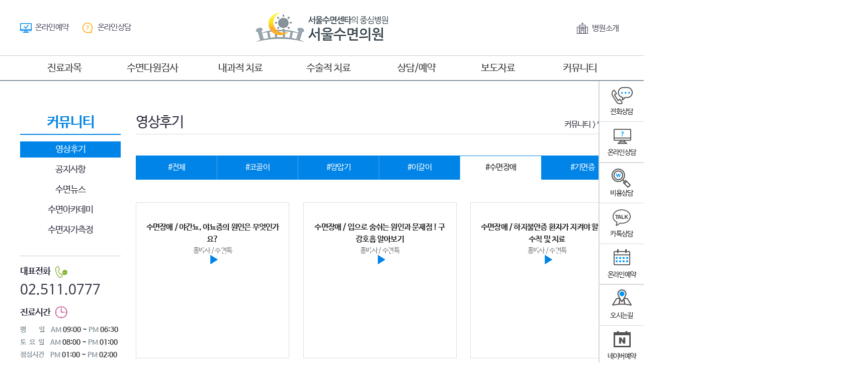

--- FILE ---
content_type: text/html
request_url: https://sleepclinic.kr/community/community07_media.php?cate=4
body_size: 28799
content:
<!DOCTYPE html>
<html lang="ko" xml:lang="ko">
	<head>
		<meta charset="euc-kr"/>
		<meta http-equiv="Content-Type" content="text/html; charset=euc-kr">
		<meta http-equiv="X-UA-Compatible" content="IE=Edge"/>
		<meta http-equiv="imagetoolbar" content="no">
		<meta name="viewport" content="width=1200px">
		<meta name="description" content="서울에서 수면다원검사 잘하는 병원, 강남 학동역, 서울수면의원, 수면센터, 수면장애, 코골이 무호흡 과다수면, 하지불안증">
		<meta name="keywords" content="서울에서 수면다원검사 잘하는 병원, 강남 학동역, 서울수면의원, 수면센터, 수면장애, 코골이 무호흡 과다수면, 하지불안증">		
		<meta property="og:description" content="서울에서 수면다원검사 잘하는 병원, 강남 학동역, 서울수면의원, 수면센터, 수면장애, 코골이 무호흡 과다수면, 하지불안증">
		<meta property="og:keywords" content="서울에서 수면다원검사 잘하는 병원, 강남 학동역, 서울수면의원, 수면센터, 수면장애, 코골이 무호흡 과다수면, 하지불안증">
		<meta property="og:image" content="/img/kakao_thumb.png">
		
		
		<link rel="icon" type="image/png" href="/img/favicon-96x96.png" sizes="96x96" />
		<link rel="icon" type="image/svg+xml" href="/img/favicon.svg" />
		<link rel="shortcut icon" href="/img/favicon.ico" />
		<link rel="apple-touch-icon" sizes="180x180" href="/img/apple-touch-icon.png" />
		<meta name="apple-mobile-web-app-title" content="SeoulSleep" />
		<link rel="manifest" href="/img/site.webmanifest" />
		
		<!--
		<meta name="description" content="">
		<meta property="og:type" content="website">
		<meta property="og:title" content="서울수면의원 서울수면클리닉">
		<meta property="og:description" content="">
		<meta property="og:url" content="http://www.sleepclinic.kr/">
		-->
		<title>서울수면의원 수면다원검사 잘하는 서울수면클리닉</title>
		<meta property="og:title" content="서울수면의원 수면다원검사 잘하는 서울수면클리닉">
		<link rel="stylesheet" type="text/css" href="/sample/css/common.css" />
		<link rel="stylesheet" type="text/css" href="/sample/css/swiper.min.css" />
		<link rel="stylesheet" type="text/css" href="/sample/css/layout.css" />
		<!--[if lt IE 9]>	<script src="/sample/js/html5Shiv.js"></script>	<![endif]-->
		<script type="text/javascript" charset="euc-kr" src="/sample/js/jquery-1.10.2.min.js"></script>
		<script type="text/javascript" charset="euc-kr" src="/sample/js/jquery-migrate-1.2.1.min.js"></script>
		<script src="/sample/js/jquery.light-carousel.js"></script>
		<script src="/sample/js/jquery.carouFredSel-6.1.0-packed.js"></script>
		<script src="/sample/js/swiper.min.js"></script>
		<script type="text/javascript" charset="euc-kr" src="/sample/js/attr.js"></script>

		
		<!-- Global site tag (gtag.js) - Google Ads: 339854756 -->
		<script async src="https://www.googletagmanager.com/gtag/js?id=AW-339854756"></script>
		<script>
		  window.dataLayer = window.dataLayer || [];
		  function gtag(){dataLayer.push(arguments);}
		  gtag('js', new Date());

		  gtag('config', 'AW-339854756');
		</script>


		
		<!-- Meta Pixel Code -->
		<script>
		!function(f,b,e,v,n,t,s)
		{if(f.fbq)return;n=f.fbq=function(){n.callMethod?
		n.callMethod.apply(n,arguments):n.queue.push(arguments)};
		if(!f._fbq)f._fbq=n;n.push=n;n.loaded=!0;n.version='2.0';
		n.queue=[];t=b.createElement(e);t.async=!0;
		t.src=v;s=b.getElementsByTagName(e)[0];
		s.parentNode.insertBefore(t,s)}(window, document,'script',
		'https://connect.facebook.net/en_US/fbevents.js');
		fbq('init', '1942333589576839');
		fbq('track', 'PageView');
		</script>
		<noscript><img height="1" width="1" style="display:none"
		src="https://www.facebook.com/tr?id=1942333589576839&ev=PageView&noscript=1"
		/></noscript>
		<!-- End Meta Pixel Code -->


	</head>
	<body>
	<!-- 퀵메뉴 2019-04-25 -->
<div id="rquick">
	<ul>
		<li class="s01"><a href="#counsel_tel" class="btn_q_pop">전화상담</a></li>
		<li class="s02"><a href="#counsel_online" class="btn_q_pop">온라인상담</a></li>
		<li class="s03"><a href="#counsel_cost" class="btn_q_pop">비용상담</a></li>
		<li class="s04"><a href="#" onclick="document.kakaoFrm.submit();" >카톡상담</a></li>
		<li class="s05"><a href="/reser/reser01_new.php">온라인예약</a></li>
		<li class="s06"><a href="/intro/intro06_new.php">오시는길</a></li>
		<li class="s07"><a href="#" onclick="scriptFrame.location.href='/naver_script.html'; return false;">네이버예약</a></li>
	</ul>

<form name="kakaoFrm" id="kakaoFrm" method="post" action="/kakaoscript.html" target="kakaoif"></form>
<iframe name="kakaoif" id="kakaoif" frameborder="0" width="500px" height="1000px"></iframe>

	<div class="customer">
		<dl class="tel">
			<dt>전화상담</dt>
			<dd>02.511<br/>0777</dd>
		</dl>
		<dl class="time">
			<dt>진료시간</dt>
			<dd>평일 <br/>
			08:30~18:30<br/>
			토요일<br/>
			09:00~13:00점심시간<br/>
			13:00~14:00</dd>
		</dl>
	</div>
	<div id="rquick_pop">
		<script src="/js/consult_quick.js"></script>
		<div id="counsel_tel" class="pop">
			<div class="title">
				<h2>전화상담</h2>
				<p>정보를 남겨주시면, 전문상담사가 전화로<br/>친절한 상담을 도와드리겠습니다.</p>
			</div>
			<a href="#" class="btn_close"><img src="/sample/images/quick/btn_pclose.png" alt="전화상담 팝업닫기"></a>
			<form name="form1" id="form1" action="/counsel/counsel_tel_proc.php" method="post" onsubmit="javascript:return quick_submit1()">
			<input type=hidden name="mode" value='insert'>
				<fieldset>
					<legend>전화상담 입력폼</legend>
					<div class="fbox">
						<div class="frow">
							<label for="quick1_name" class="label">이름</label>
							<input type="text" id="quick1_name" name="mh_name" class="full" value=""/>
						</div>
						<div class="frow">
							<label for="t_hp1" class="label">휴대폰</label>
							<p class="hp_wrap">
								<select id="quick1_hp1" name="mh_hp[]">
									<option  value="010">010</option>
									<option  value="011">011</option>
									<option  value="016">016</option>
									<option  value="017">017</option>
									<option  value="018">018</option>
									<option  value="019">019</option>
								</select>
								<input type="text" id="quick1_hp2" name="mh_hp[]" value="" maxlength="4" onkeypress="return numkeyCheck(event)"/>
								<input type="text" id="quick1_hp3" name="mh_hp[]" value="" maxlength="4" onkeypress="return numkeyCheck(event)" />
							</p>
						</div>
						<div class="frow">
							<label for="quick1_section" class="label">관심부위</label>
							<select class="full" id="quick1_section" name="mh_kind">
								<option value="">진료과목선택</option>
																<option value="1">코골이/수면무호흡증</option>
																<option value="2">불면증</option>
																<option value="3">하지불안증후군</option>
																<option value="4">기타수면장애</option>
																<option value="5">소아수면장애</option>
																<option value="6">주간졸림증</option>
																<option value="7">과다수면/기면증</option>
																<option value="8">이갈이</option>
																<option value="9">시차증후군</option>
															</select>
						</div>
						<div class="agree">
							<p><input type="checkbox" id="quick1_agree"><label for="quick1_agree">개인정보처리방침에 동의</label></p>
							<a href="/member/privacy.php" target="_blank" class="btn">자세히보기</a>
						</div>
						<input type="submit" value="상담신청하기" class="btn_submit"/>
					</div>
				<fieldset>
			</form>
		</div>
		<div id="counsel_online" class="pop">
			<div class="title">
				<h2>온라인상담</h2>
				<p>궁금한 사항을 올려주시면 진솔하고 정확한<br/>답변을 드리도록 하겠습니다.</p>
			</div>
			<a href="#" class="btn_close"><img src="/sample/images/quick/btn_pclose.png" alt="전화상담 팝업닫기"></a>
			<form name="form2" id="form2" action="/reser/reser00_new_quick_proc.php" method="post" onsubmit="javascript:return quick_submit2()">
			<input type=hidden name="mode" value='insert'>
			<input type="hidden" id="quick2_subject" name="subject" value="문의 드립니다."/>
			<input type="hidden" name="open" value="N"> 
				<fieldset>
					<legend>온라인상담폼</legend>
					<div class="fbox">
						<div class="frow">
							<label for="quick2_name" class="label">이름</label>
							<input type="text" id="quick2_name" name="name" class="full" value=""/>
						</div>
						<div class="frow">
							<label for="quick2_pass" class="label">비밀번호</label>
							<input type="password" id="quick2_pass" name="pass" class="full" value=""/>
						</div>
						<div class="frow">
							<label for="tel1" class="label">휴대폰</label>
							<p class="hp_wrap">
								<select id="quick2_tel1" name="tel1">
									<option  value="010">010</option>
									<option  value="011">011</option>
									<option  value="016">016</option>
									<option  value="017">017</option>
									<option  value="018">018</option>
									<option  value="019">019</option>
								</select>
								<input type="text" id="quick2_tel2" name="tel2" value="" maxlength="4" onkeypress="return numkeyCheck(event)"/>
								<input type="text" id="quick2_tel3" name="tel3" value="" maxlength="4" onkeypress="return numkeyCheck(event)" />
							</p>
						</div>
						<div class="frow">
							<label for="quick2_kind" class="label">관심부위</label>
							<select class="full" id="quick2_kind" name="kind">
								<option value="">진료과목 선택</option>
								<option value="1">코골이/수면무호흡증</option>
								<option value="2">불면증</option>
								<option value="3">하지불안증</option>
								<option value="4">과다수면/기면증</option>
								<option value="5">이갈이</option>
								<option value="6">소아수면장애</option>
								<option value="7">시차증후군</option>
								<option value="8">기타 수면장애</option>
							</select>
						</div>
						<div class="frow">
							<label for="quick2_content" class="label">상담내용</label>
							<textarea class="textarea01" id="quick2_content" name="content"></textarea>
						</div>
						<div class="agree">
							<p><input type="checkbox" id="o_agree" name="o_agree"><label for="o_agree">개인정보처리방침에 동의</label></p>
							<a href="/member/privacy.php" target="_blank" class="btn">자세히보기</a>
						</div>
						<input type="submit" value="상담신청하기" class="btn_submit"/>
					</div>
				<fieldset>
			</form>
		</div>
		<div id="counsel_cost" class="pop">
			<div class="title">
				<h2>비용상담</h2>
				<p>정보를 남겨주시면, 전문상담사가 전화로<br/>친절하게 안내해드립니다.</p>
			</div>
			<a href="#" class="btn_close"><img src="/sample/images/quick/btn_pclose.png" alt="전화상담 팝업닫기"></a>
			<form name="form3" id="form3" action="/counsel/counsel_pay_proc.php" method="post" onsubmit="javascript:return quick_submit3()">
			<input type=hidden name="mode" value='insert'>
				<fieldset>
					<legend>비용상담 입력폼</legend>
					<div class="fbox">
						<div class="frow">
							<label for="quick3_name" class="label">이름</label>
							<input type="text" id="quick3_name" name="mh_name" class="full" value=""/>
						</div>
						<div class="frow">
							<label for="quick3_hp1" class="label">휴대폰</label>
							<p class="hp_wrap">
								<select id="quick3_hp1" name="mh_hp[]">
									<option  value="010">010</option>
									<option  value="011">011</option>
									<option  value="016">016</option>
									<option  value="017">017</option>
									<option  value="018">018</option>
									<option  value="019">019</option>
								</select>
								<input type="text" id="quick3_hp2" name="mh_hp[]" value="" maxlength="4" onkeypress="return numkeyCheck(event)"/>
								<input type="text" id="quick3_hp3" name="mh_hp[]" value="" maxlength="4" onkeypress="return numkeyCheck(event)" />
							</p>
						</div>						
						<div class="frow">
							<label for="quick3_content" class="label">상담내용</label>
							<textarea class="textarea02" id="quick3_content" name="content"></textarea>
						</div>
						<div class="agree">
							<p><input type="checkbox" id="quick3_agree"><label for="quick3_agree">개인정보처리방침에 동의</label></p>
							<a href="/member/privacy.php" target="_blank" class="btn">자세히보기</a>
						</div>
						<input type="submit" value="상담신청하기" class="btn_submit"/>
					</div>
				<fieldset>
			</form>
		</div>
	</div>
</div>	
<!-- 퀵메뉴 2019-04-25 -->

		<div id="wrap">
			<div id="header" class="header">
				<div class="hd_area m_auto">
					<h1><a href="http://www.sleepclinic.kr/index.php"><img src="/sample/images/common/logo.gif" alt="서울수면의원 로고" /></a></h1>
					<div class="hd_info">
						<ul>
							<li class="ico01"><a href="../reser/reser01_new.php">온라인예약</a></li>
							<li class="ico02"><a href="../reser/reser00_new.php">온라인상담</a></li>
							<!--
							<li class="ico03"><a href="../intro/intro01_new.php">병원소개</a></li>
							-->
						</ul>
					</div>
					<div class="lnb">
						<ul>
							<li class="ico03"><a href="../intro/intro01_new.php">병원소개</a></li>
						</ul>
					<!--
						<ul>
															<li><a href="../member/join01.php">회원가입</a></li>
								<li><a href="../member/login.php">로그인</a></li>
													</ul>
					-->
					</div>
				</div>
				<div id="gnb" class="gnb">
					<div class="gnb_line"></div>
					<h2 class="blind">Menu</h2>
					<ul>
						<li>
							<a href="../clinic/clinic01_new.php">진료과목</a>
							<ul>
								<li><a href="../clinic/clinic01_new.php">코골이/무호흡증</a></li>
								<li><a href="../clinic/clinic02_new.php">소아수면장애</a></li>
								<li><a href="../clinic/clinic03_new.php">하지불안증</a></li>
								<li><a href="../clinic/clinic04_new.php">주간졸림증</a></li>
								<li><a href="../clinic/clinic05_new.php">불면증</a></li>
								<li><a href="../clinic/clinic06_new.php">과다수면/기면증</a></li>
								<li><a href="../clinic/clinic07_new.php">이갈이</a></li>
								<li><a href="../clinic/clinic08_new.php">시차증후군</a></li>
								<li><a href="../clinic/clinic09_new.php">기타수면장애</a></li>
								<li><a href="../clinic/clinic10_new.php">지방거주자프로그램</a></li>
								<li><a href="../clinic/clinic11_new.php">군인전문프로그램</a></li>
							</ul>
						</li>
						<li>
							<a href="../check/check01_new.php">수면다원검사</a>
							<ul>
								<li><a href="../check/check01_new.php">야간수면다원검사</a></li>
								<li><a href="../check/check02_new.php">양압기(CPAP)압력검사</a></li>
								<li><a href="../check/check03_new.php">다중수면잠복기검사</a></li>
								<!-- <li><a href="../check/check04_new.php">멜라토닌검사</a></li> -->
							</ul>
						</li>
						<li>
							<a href="../remedy/remedy01_new.php">내과적 치료</a>
							<ul>
								<li><a href="../remedy/remedy01_new.php">수면위생</a></li>
								<li><a href="../remedy/remedy02_new.php">양압기(CPAP)치료</a></li>
								<li><a href="../remedy/remedy03_new.php">구강내장치</a></li>
								<!-- <li><a href="../remedy/remedy04_new.php">광치료</a></li> -->
								<!-- <li><a href="../remedy/remedy05_new.php">인지행동치료</a></li> -->
							</ul>
						</li>
						<li>
							<a href="../surgery/surgery01_new.php">수술적 치료</a>
							<ul>
								<li><a href="../surgery/surgery01_new.php">수술적 치료의 개념</a></li>
								<li><a href="../surgery/surgery02_new.php">코 수술</a></li>
								<li><a href="../surgery/surgery03_new.php">단순코골이 수술</a></li>
								<li><a href="../surgery/surgery04_new.php">수면무호흡증 수술</a></li>
								<li><a href="../surgery/surgery05_new.php">수술 후 재발하였다면?</a></li>
							</ul>
						</li>
						<li>
							<a href="../reser/reser00_new.php">상담/예약</a>
							<ul>
								<li><a href="../reser/reser00_new.php">온라인상담</a></li>
								<li><a href="../reser/reser01_new.php">진료예약</a></li>
								<li><a href="#" onclick="scriptFrame.location.href='/naver_script.html'; return false;">네이버예약</a></li>
								<li><a href="../reser/reser02_new.php">예약확인 및 취소</a></li>
								<li><a href="../reser/reser03_new.php">자주 하는 질문</a></li>
							</ul>
						</li>
						<li class="menu06">
							<a href="../report/report01_new.php">보도자료</a>
							<ul>
								<li><a href="../report/report01_new.php">방송자료</a></li>
								<li><a href="../report/report02_new.php">언론자료</a></li>
							</ul>
						</li>
						<li class="menu07">
							<a href="../community/community07_media.php">커뮤니티</a>
							<ul>
								<!--<li><a href="../community/community06_review.php">치료후기</a></li>-->
								<li><a href="../community/community07_media.php">영상자료</a></li>
								<li><a href="../community/community01_new.php">공지사항</a></li>
								<li><a href="../community/community02_new.php">수면뉴스</a></li>
								<li><a href="../community/community03_new.php">수면아카데미</a></li>
								<li><a href="../community/community04_new.php">수면자가측정</a></li>
								<!-- <li><a href="../community/community05_new.php">치료후기</a></li> -->
							</ul>
						</li>
					</ul>
				</div>
			</div>
			<div id="container" class="container">	<div class="sub_con m_auto">
		<div class="snb">
			<h3>커뮤니티</h3>
						<ul>
				<!--<li><a href="/community/community06_review.php" class="">치료후기</a></li>-->
				<li><a href="/community/community07_media.php" class="on">영상후기</a></li>
				<li><a href="/community/community01_new.php" class="">공지사항</a></li>
				<li><a href="/community/community02_new.php" class="">수면뉴스</a></li>
				<li><a href="/community/community03_new.php" class="">수면아카데미</a></li>
				<li><a href="/community/community04_new.php" class="">수면자가측정</a></li>
				<!-- <li><a href="/community/community05_new.php" class="">치료후기</a></li> -->
			</ul>						<div class="sub_tel_info">
				<h4 class="ico_tel">대표전화</h4>
				<p>02.511.0777</p>			
			</div>
			<div class="sub_time_info">
				<h4 class="ico_time">진료시간</h4>
				
				<dl>
					<dt>평<span class="space"></span>일</dt>
					<dd><span>AM</span> 09:00 ~ <span>PM</span> 06:30</dd>
					<dt>토<span></span>요<span></span>일</dt>
					<dd><span>AM</span> 08:00 ~ <span>PM</span> 01:00</dd>
					<dt>점심시간</dt>
					<dd><span>PM</span> 01:00 ~ <span>PM</span> 02:00</dd>
				</dl> 
				
				<p>* 일요일 및 공휴일 휴진</p>
			</div>
			<div class="sub_blog_naver">
				<a href="http://blog.naver.com/sleepnet" target="_blank" title="블로그로 새창 이동"><img src="/sample/images/common/btn_sub_blog.gif" alt="서울수면의원 블로그" /></a>
			</div>
			<div class="sub_kakao">
				<a href="https://pf.kakao.com/_JCxhxcxd" target="_blank" title="카카오톡으로 새창 이동"><img src="/sample/images/common/btn_sub_kakao.gif" alt="서울수면의원 카카오톡" /></a>
			</div>
		</div>
		<div class="content">
			<h4>영상후기</h4>
			<div class="location">
				커뮤니티 &gt; 영상후기 			</div>			<div class="tabbox">
				<ul>
					<li><a href="/community/community07_media.php" >#전체</a></li>
										<li><a href="/community/community07_media.php?cate=1" >#코골이</a></li>
										<li><a href="/community/community07_media.php?cate=2" >#양압기</a></li>
										<li><a href="/community/community07_media.php?cate=3" >#이갈이</a></li>
										<li><a href="/community/community07_media.php?cate=4" class="on">#수면장애</a></li>
										<li><a href="/community/community07_media.php?cate=5" >#기면증</a></li>
									</ul>
			</div>
			<!-- Sub Content Start -->
			 
			<div class="video_list">
				<ul>
										<li>
						<a href='community07_media_contents.php?no=58&cate=4&keyword=&page=1'>
							<p class="play"></p>
							<div class="thum"><img src="https://img.youtube.com/vi/HI73Ynbkpy4/0.jpg" alt="" width="275" height="195"></div>
							<dl>
								<dt>수면장애 / 야간뇨, 야뇨증의 원인은 무엇인가요?</dt>
								<dd>홍박사 / 수면톡</dd>
							</dl>
						</a>
					</li>
										<li>
						<a href='community07_media_contents.php?no=57&cate=4&keyword=&page=1'>
							<p class="play"></p>
							<div class="thum"><img src="https://img.youtube.com/vi/xWfIdIQVI2s/0.jpg" alt="" width="275" height="195"></div>
							<dl>
								<dt>수면장애 / 입으로 숨쉬는 원인과 문제점 ! 구강호흡 알아보기</dt>
								<dd>홍박사 / 수면톡</dd>
							</dl>
						</a>
					</li>
										<li>
						<a href='community07_media_contents.php?no=56&cate=4&keyword=&page=1'>
							<p class="play"></p>
							<div class="thum"><img src="https://img.youtube.com/vi/T4UyJnDUygA/0.jpg" alt="" width="275" height="195"></div>
							<dl>
								<dt>수면장애 / 하지불안증 환자가 지켜야 할 생활 수칙 및 치료</dt>
								<dd>홍박사 / 수면톡</dd>
							</dl>
						</a>
					</li>
										<li>
						<a href='community07_media_contents.php?no=55&cate=4&keyword=&page=1'>
							<p class="play"></p>
							<div class="thum"><img src="https://img.youtube.com/vi/Mcaze2KJx8k/0.jpg" alt="" width="275" height="195"></div>
							<dl>
								<dt>수면장애 / 하지불안증후군의 원인은 무엇인가요?</dt>
								<dd>홍박사 / 수면톡</dd>
							</dl>
						</a>
					</li>
										<li>
						<a href='community07_media_contents.php?no=54&cate=4&keyword=&page=1'>
							<p class="play"></p>
							<div class="thum"><img src="https://img.youtube.com/vi/IrxdyqMsHQs/0.jpg" alt="" width="275" height="195"></div>
							<dl>
								<dt>수면장애 / 다리가 불편해서 잠들기 힘들다면?</dt>
								<dd>홍박사 / 수면톡</dd>
							</dl>
						</a>
					</li>
										<li>
						<a href='community07_media_contents.php?no=50&cate=4&keyword=&page=1'>
							<p class="play"></p>
							<div class="thum"><img src="https://img.youtube.com/vi/_bbFgm2YhrM/0.jpg" alt="" width="275" height="195"></div>
							<dl>
								<dt>수면장애 / 잠꼬대 그대로 두어도 괜찮은가요? 잠꼬대의 다양한 형태 알아보기</dt>
								<dd>홍박사 / 수면톡</dd>
							</dl>
						</a>
					</li>
										<li>
						<a href='community07_media_contents.php?no=49&cate=4&keyword=&page=1'>
							<p class="play"></p>
							<div class="thum"><img src="https://img.youtube.com/vi/kwgIAEhDTM0/0.jpg" alt="" width="275" height="195"></div>
							<dl>
								<dt>수면장애 / 꿈을 많이 꾸는데 괜찮은가요? 숙면 못하는 이유!</dt>
								<dd>홍박사 / 수면톡</dd>
							</dl>
						</a>
					</li>
										<li>
						<a href='community07_media_contents.php?no=48&cate=4&keyword=&page=1'>
							<p class="play"></p>
							<div class="thum"><img src="https://img.youtube.com/vi/ILsg-ZXr3is/0.jpg" alt="" width="275" height="195"></div>
							<dl>
								<dt>수면장애 / 잠을 잘 자기 위한 꿀팁! 잘자기 위해 어떤 노력이 필요할까요?</dt>
								<dd>홍박사 / 수면톡</dd>
							</dl>
						</a>
					</li>
										<li>
						<a href='community07_media_contents.php?no=45&cate=4&keyword=&page=1'>
							<p class="play"></p>
							<div class="thum"><img src="https://img.youtube.com/vi/2e6tvLXZadw/0.jpg" alt="" width="275" height="195"></div>
							<dl>
								<dt>수면장애 / 시차적응 하는법은? 해외여행 꿀팁!</dt>
								<dd>홍박사 / 수면톡</dd>
							</dl>
						</a>
					</li>
										<li>
						<a href='community07_media_contents.php?no=44&cate=4&keyword=&page=1'>
							<p class="play"></p>
							<div class="thum"><img src="https://img.youtube.com/vi/berlBEh1XN0/0.jpg" alt="" width="275" height="195"></div>
							<dl>
								<dt>수면장애 / 피로의 원인? 피로가 오는 이유! 피로와 졸음의 차이는?</dt>
								<dd>홍박사 / 수면톡</dd>
							</dl>
						</a>
					</li>
									</ul>
			</div>
			<!-- page_nember -->
			<!-- 페이지 뷰시작 -->
<div class="page">
<span class='reser02' align=center style='cursor:hand' onMouseOver="this.className='navover'" OnMouseOut="this.className='navout'">1</span><td width=20 class='reser02' align=center onMouseOver="this.className='navover'" OnMouseOut="this.className='navout'" ><a href=/community/community07_media.php?sub=&cate=4&keyword=&page=2&category_n=&page_count= onMouseOver="this.className='navover'" OnMouseOut="this.className='navout'">2</a></td></div>
<!--
		   <table border="0" cellpadding="0" cellspacing="0">
		     <tr><td><img src='../image/btn/btn_prev_more.gif'>&nbsp; <img src='../image/btn/btn_prev.gif'></td><td style='padding:0 10 7 10px;' class='reser02' >1 . 2 . 3 . <b>4</b> . 5 . 6</td><td><img src='../image/btn/btn_next.gif'>&nbsp; <img src='../image/btn/btn_next_more.gif'></td></tr>
           </table>
//-->			<!-- Page_nember  end-->
			<div class="sch_box">
				<form method="post" name="search" action="" onsubmit="if(!document.search.keyword.value){alert('검색어를 입력해주세요');document.search.keyword.focus();return false;}">
					<table border="0" cellpadding="0" cellspacing="0">
						<tr>
							<td>
								<select name="cate" class='input02'>
								<option value="subject" >제목</option>
								<option value="content" >내용</option>
								<option value="name" >매체명</option>
								<option value="sa" >전체</option>
								</select>
							</td>
							<td style="padding-left:5px"><input type="text" name="keyword" class='input01'></td>
							<td style="padding-left:5px"><input name="image" type="image" src='../image/btn/btn_search02.gif'></td>
						</tr>
					</table>
				</form>
			</div>
			<!-- Sub Content End -->
		</div>
	</div>
<div class="link_reservation">
	<a href="../reser/reser01_new.php">
		<div class="link_name_area">
			진료 예약하기
			<img src="/sample/images/common/btn_arrow.gif" alt="이동" />
		</div>
	</a>
</div>			</div>
			<div id="footer" class="footer">
				<div class="m_auto">
					<p class="ft_logo">
						<img src="/sample/images/common/img_ft_logo.gif" alt="서울수면의원 로고" />
					</p>
					<div class="ft_group">
						<ul class="ft_info">
							<li><a href="../intro/intro01_new.php">병원소개</a><span>&#124;</span></li>
							<li><a href="../member/pcy_new.php">개인정보취급방침</a><span>&#124;</span></li>
							<li><a href="../member/term_new.php">이용약관</a><span>&#124;</span></li>
							<li><a href="../intro/intro06_new.php">찾아오시는 길</a></li>
						</ul>
						<ul class="ft_company_info">
							<li>서울수면의원<span>&#124;</span></li>
							<li>
								<address>서울특별시 강남구 논현로 704 (논현동 87) 아이캐슬 2층</address><span>&#124;</span>
							</li>
							<li>대표자: 홍일희 하영민<span>&#124;</span></li>
							<li>사업자번호: 211-90-47251<span>&#124;</span></li>
							<li>TEL: 02-511-0777<span>&#124;</span></li>
							<li>FAX: 02-511-1175</li>
						</ul>
						<p class="copyright">
							Copyrightⓒ 2016 Seoul Sleep Center. ALL RIGHTS RESERVED
						</p>
					</div>
					<div class="ft_sns">
						<ul>
							<li><a href="https://pf.kakao.com/_JCxhxcxd" target="_blank" title="카카오톡으로 새창 이동"><img src="/sample/images/common/btn_sns_kakao.gif" alt="서울수면의원 카카오톡" /></a></li>
							<li><a href="http://blog.naver.com/sleepnet" target="_blank" title="블로그로 새창 이동"><img src="/sample/images/common/btn_sns_blog.gif" alt="서울수면의원 블로그" /></a></li>
							<li><a href="http://cafe.naver.com/seoulsleepcenter" target="_blank" title="카페로 새창 이동"><img src="/sample/images/common/btn_sns_cafe.gif" alt="서울수면의원 네이버카페" /></a></li>
						</ul>
					</div>
				</div>
			</div>
		</div>

		<!-- 공통 적용 스크립트 , 모든 페이지에 노출되도록 설치. 단 전환페이지 설정값보다 항상 하단에 위치해야함 --> 
		<script type="text/javascript" src="//wcs.naver.net/wcslog.js"> </script> 
		<script type="text/javascript"> 
		if (!wcs_add) var wcs_add={};
		wcs_add["wa"] = "s_1f0e0302d6f6";
		if (!_nasa) var _nasa={};
		wcs.inflow();
		wcs_do(_nasa);
		</script>

		<!-- AceCounter Log Gathering Script V.7.5.AMZ2017020801 -->
		<script language='javascript'>
			var _AceGID=(function(){var Inf=['gtp6.acecounter.com','8080','CM5P37776152845','AW','0','NaPm,Ncisy','ALL','0']; var _CI=(!_AceGID)?[]:_AceGID.val;var _N=0;var _T=new Image(0,0);if(_CI.join('.').indexOf(Inf[3])<0){ _T.src =( location.protocol=="https:"?"https://"+Inf[0]:"http://"+Inf[0]+":"+Inf[1]) +'/?cookie'; _CI.push(Inf);  _N=_CI.length; } return {o: _N,val:_CI}; })();
			var _AceCounter=(function(){var G=_AceGID;var _sc=document.createElement('script');var _sm=document.getElementsByTagName('script')[0];if(G.o!=0){var _A=G.val[G.o-1];var _G=(_A[0]).substr(0,_A[0].indexOf('.'));var _C=(_A[7]!='0')?(_A[2]):_A[3];var _U=(_A[5]).replace(/\,/g,'_');_sc.src=(location.protocol.indexOf('http')==0?location.protocol:'http:')+'//cr.acecounter.com/Web/AceCounter_'+_C+'.js?gc='+_A[2]+'&py='+_A[4]+'&gd='+_G+'&gp='+_A[1]+'&up='+_U+'&rd='+(new Date().getTime());_sm.parentNode.insertBefore(_sc,_sm);return _sc.src;}})();
		</script>
		<noscript><img src='http://gtp6.acecounter.com:8080/?uid=CM5P37776152845&je=n&' border='0' width='0' height='0' alt=''></noscript>	
		<!-- AceCounter Log Gathering Script End -->
		<iframe frameborder="0" width="1px" height="1px" name="scriptFrame" id="scriptFrame" style="display:none;"></iframe>
	</body>
</html>

--- FILE ---
content_type: application/javascript
request_url: https://sleepclinic.kr/js/consult_quick.js
body_size: 2383
content:
function numkeyCheck(e) {
	var keyValue = event.keyCode;
	if( ((keyValue >= 48) && (keyValue <= 57)) ) 
		return true;
	else
		return false;
}

// 전화상담
function quick_submit1(){
	if (!$('#quick1_name').val())
	{
		alert('성명을 입력하여 주세요.');
		$('#quick1_name').focus();
		return false;
	}
	if (!$('#quick1_hp2').val())
	{
		alert('휴대폰을 입력하여 주세요.');
		$('#quick1_hp2').focus();
		return false;
	}
	if (!$('#quick1_hp3').val())
	{
		alert('휴대폰을 입력하여 주세요.');
		$('#quick1_hp3').focus();
		return false;
	}
	if (!$('#quick1_section').val())
	{
		alert('진료과목을 선택하여 주세요.');
		$('#quick1_section').focus();
		return false;
	}
	if ($('#quick1_agree').is(":checked") == false)
	{
		alert('개인정보 수집·이용 동의하셔야 합니다.');
		return false;
	}
}

// 온라인상담
function quick_submit2(){
	if (document.form2.o_agree.checked == false)  {
		alert("개인정보처리방침에 동의하셔야 합니다.")
		document.form2.o_agree.focus()
		return false
	}
	if (document.form2.name.value == "")  {
		alert("이름을 입력해 주세요.")
		document.form2.name.focus()
		return false
	}
	if (document.form2.pass.value == "" ) {
		alert("비밀번호를 입력해 주세요.")
		document.form2.pass.focus()
		return false
	}
	if (document.form2.tel2.value == "")  {
		alert("전화번호를 입력해 주세요.")
		document.form2.tel2.focus()
		return false
	}
	if (document.form2.tel3.value == "")  {
		alert("전화번호를 입력해 주세요.")
		document.form2.tel3.focus()
		return false
	}
	if (document.form2.kind.value == "")  {
		alert("진료과목을 선택해 주세요.")
		document.form2.kind.focus()
		return false
	}
	if (document.form2.content.value == "" ) {
		alert("상담내용을 입력해 주세요.")
		document.form2.content.focus()
		return false
	} 
}

// 비용상담
function quick_submit3(){
	if (!$('#quick3_name').val())
	{
		alert('성명을 입력하여 주세요.');
		$('#quick3_name').focus();
		return false;
	}
	if (!$('#quick3_hp2').val())
	{
		alert('휴대폰을 입력하여 주세요.');
		$('#quick3_hp2').focus();
		return false;
	}
	if (!$('#quick3_hp3').val())
	{
		alert('휴대폰을 입력하여 주세요.');
		$('#quick3_hp3').focus();
		return false;
	}
	if (!$('#quick3_content').val())
	{
		alert('상담내용을 입력하여 주세요.');
		$('#quick3_content').focus();
		return false;
	}
	if ($('#quick3_agree').is(":checked") == false)
	{
		alert('개인정보 수집·이용 동의하셔야 합니다.');
		return false;
	}
}

--- FILE ---
content_type: application/javascript
request_url: https://sleepclinic.kr/sample/js/attr.js
body_size: 2339
content:
/* GNB */
$(document).ready(function(){
	$("#gnb > ul > li > ul > li").mouseleave(function () {
		$(this).removeClass("on");
	});

	$("#gnb > ul > li > a").on("mouseover focus", function () {
		$("#gnb").stop().animate({ height: "462px" }, 300);
		$("#gnb").children().children().children("ul").show();
		$("#gnb > ul > li > ul > li").removeClass("on");
		$("#gnb > ul > li > ul > li > div").hide();

		return false;
	});

	$("#gnb > ul > li > ul > li > a").on("mouseover focus", function () {
		$(this).parent().parent().parent().addClass("on");		
		$("#gnb > ul > li.on > a").css('color','#fff');		
		$("#gnb > ul > li.on > a").css('background','#0084e7');		
	});	

	$("#gnb > ul > li > ul > li > a").on("mouseleave focus", function () {
		$(this).parent().parent().parent().removeClass("on");		
		$("#gnb > ul > li > a").css('color','#333');		
		$("#gnb > ul > li > a").css('background','#fff');		
	});	

	$("#gnb > ul > li > ul > li > a").on("mouseover focus", function () {
		$("#gnb > ul > li > ul > li").removeClass("on");
		$("#gnb > ul > li > ul > li > div").hide();
		$(this).parent().addClass("on");
		$(this).next().show();
	});

	$("#gnb").on("mouseleave blur", function () {
		$("#content").children("a").focus();
		$("#gnb").children().children().children("ul").hide();
		$("#gnb").stop().animate({ height: "50px" }, 300);
		$("#gnb > ul > li > ul > li").removeClass("on");
		$("#gnb > ul > li > ul > li > div").hide();

	});
	$(".menu07 li:last-child a").on("blur", function () {
		$("#content").children("a").focus();
		$("#gnb").children().children().children("ul").hide();
		$("#gnb").stop().animate({ height: "50px" }, 300);
		$("#gnb > ul > li > ul > li").removeClass("on");
		$("#gnb > ul > li > ul > li > div").hide();
	});


	$('.btn_q_pop').on('click',function(e){
		e.preventDefault();
		var id = $(this).attr('href');
		$('#rquick_pop').addClass('open');
		$('#rquick_pop .pop').removeClass('on');
		$(id).addClass('on');
	});
	$('#rquick_pop .btn_close').on('click',function(e){
		e.preventDefault();
		$('#rquick_pop').removeClass('open');
	});

	$(window).on('scroll', function() {
		scrollFn();
	});

	
	function scrollFn(){				
		scrollTop = $(document).scrollTop();
		if (scrollTop > 161) {
			$('#rquick').addClass('fixed_top');
		} else {
			$('#rquick').removeClass('fixed_top');
		}
	}
	scrollFn();
});